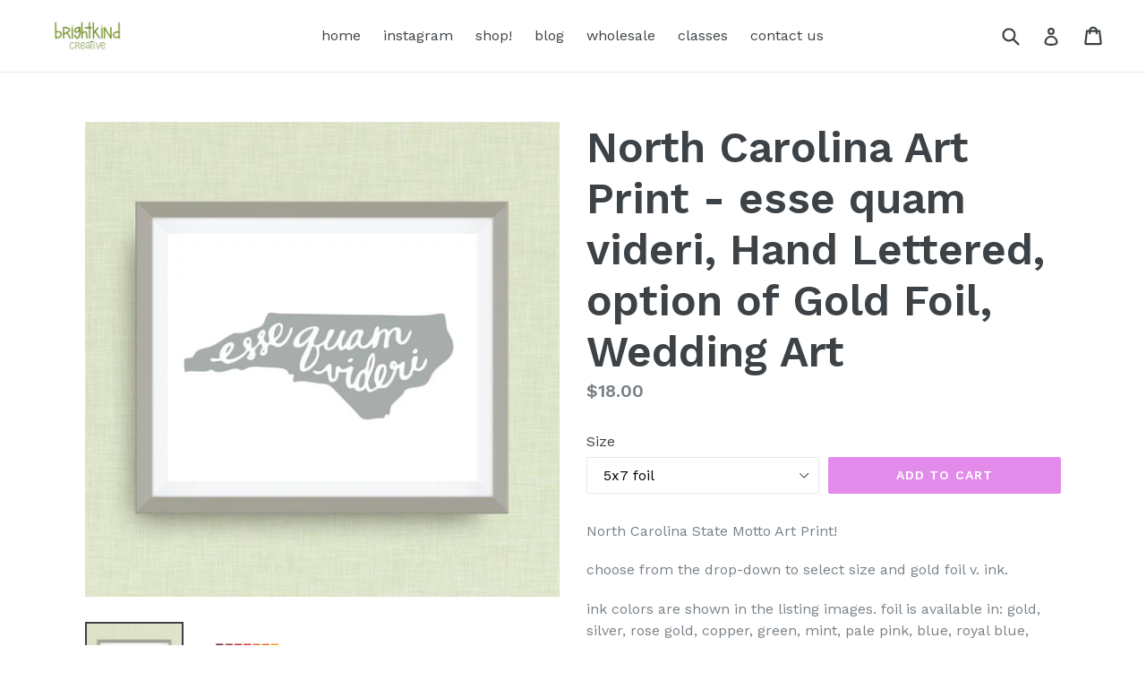

--- FILE ---
content_type: text/html; charset=utf-8
request_url: https://brightkindcreative.com/products/north-carolina-art-print-esse-quam-videri-hand-lettered-option-of-gold-foil-wedding-art
body_size: 18042
content:
<!doctype html>
<!--[if IE 9]> <html class="ie9 no-js" lang="en"> <![endif]-->
<!--[if (gt IE 9)|!(IE)]><!--> <html class="no-js" lang="en"> <!--<![endif]-->
<head>
  <meta charset="utf-8">
  <meta http-equiv="X-UA-Compatible" content="IE=edge,chrome=1">
  <meta name="viewport" content="width=device-width,initial-scale=1">
  <meta name="theme-color" content="#e28beb">
  <link rel="canonical" href="https://brightkindcreative.com/products/north-carolina-art-print-esse-quam-videri-hand-lettered-option-of-gold-foil-wedding-art">

  
    <link rel="shortcut icon" href="//brightkindcreative.com/cdn/shop/files/brightkind_square_32x32.jpg?v=1654870480" type="image/png">
  

  
  <title>
    North Carolina Art Print - esse quam videri, Hand Lettered, option of 
    
    
    
      &ndash; BrightKind Creative
    
  </title>

  
    <meta name="description" content="North Carolina State Motto Art Print! choose from the drop-down to select size and gold foil v. ink. ink colors are shown in the listing images. foil is available in: gold, silver, rose gold, copper, green, mint, pale pink, blue, royal blue, teal, purple, magenta, and red. please specify foil color in the notes section">
  

  <!-- /snippets/social-meta-tags.liquid -->




<meta property="og:site_name" content="BrightKind Creative">
<meta property="og:url" content="https://brightkindcreative.com/products/north-carolina-art-print-esse-quam-videri-hand-lettered-option-of-gold-foil-wedding-art">
<meta property="og:title" content="North Carolina Art Print - esse quam videri, Hand Lettered, option of Gold Foil, Wedding Art">
<meta property="og:type" content="product">
<meta property="og:description" content="North Carolina State Motto Art Print! choose from the drop-down to select size and gold foil v. ink. ink colors are shown in the listing images. foil is available in: gold, silver, rose gold, copper, green, mint, pale pink, blue, royal blue, teal, purple, magenta, and red. please specify foil color in the notes section">

  <meta property="og:price:amount" content="15.00">
  <meta property="og:price:currency" content="USD">

<meta property="og:image" content="http://brightkindcreative.com/cdn/shop/products/il_fullxfull.1186662795_o0o7_1200x1200.jpg?v=1511967959"><meta property="og:image" content="http://brightkindcreative.com/cdn/shop/products/il_fullxfull.877818055_2848_e01bc920-3cff-4a2f-8244-6233c6016c6e_1200x1200.jpg?v=1511967959">
<meta property="og:image:secure_url" content="https://brightkindcreative.com/cdn/shop/products/il_fullxfull.1186662795_o0o7_1200x1200.jpg?v=1511967959"><meta property="og:image:secure_url" content="https://brightkindcreative.com/cdn/shop/products/il_fullxfull.877818055_2848_e01bc920-3cff-4a2f-8244-6233c6016c6e_1200x1200.jpg?v=1511967959">


<meta name="twitter:card" content="summary_large_image">
<meta name="twitter:title" content="North Carolina Art Print - esse quam videri, Hand Lettered, option of Gold Foil, Wedding Art">
<meta name="twitter:description" content="North Carolina State Motto Art Print! choose from the drop-down to select size and gold foil v. ink. ink colors are shown in the listing images. foil is available in: gold, silver, rose gold, copper, green, mint, pale pink, blue, royal blue, teal, purple, magenta, and red. please specify foil color in the notes section">


  <link href="//brightkindcreative.com/cdn/shop/t/1/assets/theme.scss.css?v=32948370758936949551716333209" rel="stylesheet" type="text/css" media="all" />
  
  <link href="//fonts.googleapis.com/css?family=Work+Sans:400,700" rel="stylesheet" type="text/css" media="all" />


  
    <link href="//fonts.googleapis.com/css?family=Work+Sans:600" rel="stylesheet" type="text/css" media="all" />
  



  <script>
    var theme = {
      strings: {
        addToCart: "Add to cart",
        soldOut: "Sold out",
        unavailable: "Unavailable",
        showMore: "Show More",
        showLess: "Show Less",
        addressError: "Error looking up that address",
        addressNoResults: "No results for that address",
        addressQueryLimit: "You have exceeded the Google API usage limit. Consider upgrading to a \u003ca href=\"https:\/\/developers.google.com\/maps\/premium\/usage-limits\"\u003ePremium Plan\u003c\/a\u003e.",
        authError: "There was a problem authenticating your Google Maps account."
      },
      moneyFormat: "${{amount}}"
    }

    document.documentElement.className = document.documentElement.className.replace('no-js', 'js');
  </script>

  <!--[if (lte IE 9) ]><script src="//brightkindcreative.com/cdn/shop/t/1/assets/match-media.min.js?v=83548857171295169521515627985" type="text/javascript"></script><![endif]-->

  

  <!--[if (gt IE 9)|!(IE)]><!--><script src="//brightkindcreative.com/cdn/shop/t/1/assets/lazysizes.js?v=113002500607259132011515627985" async="async"></script><!--<![endif]-->
  <!--[if lte IE 9]><script src="//brightkindcreative.com/cdn/shop/t/1/assets/lazysizes.min.js?v=98"></script><![endif]-->

  <!--[if (gt IE 9)|!(IE)]><!--><script src="//brightkindcreative.com/cdn/shop/t/1/assets/vendor.js?v=136118274122071307521510334667" defer="defer"></script><!--<![endif]-->
  <!--[if lte IE 9]><script src="//brightkindcreative.com/cdn/shop/t/1/assets/vendor.js?v=136118274122071307521510334667"></script><![endif]-->

  <!--[if (gt IE 9)|!(IE)]><!--><script src="//brightkindcreative.com/cdn/shop/t/1/assets/theme.js?v=168334550900084901211515627985" defer="defer"></script><!--<![endif]-->
  <!--[if lte IE 9]><script src="//brightkindcreative.com/cdn/shop/t/1/assets/theme.js?v=168334550900084901211515627985"></script><![endif]-->

  <script>window.performance && window.performance.mark && window.performance.mark('shopify.content_for_header.start');</script><meta id="shopify-digital-wallet" name="shopify-digital-wallet" content="/25378450/digital_wallets/dialog">
<meta name="shopify-checkout-api-token" content="4c44e5a2b7edd64253d8cf53056860bb">
<meta id="in-context-paypal-metadata" data-shop-id="25378450" data-venmo-supported="false" data-environment="production" data-locale="en_US" data-paypal-v4="true" data-currency="USD">
<link rel="alternate" type="application/json+oembed" href="https://brightkindcreative.com/products/north-carolina-art-print-esse-quam-videri-hand-lettered-option-of-gold-foil-wedding-art.oembed">
<script async="async" src="/checkouts/internal/preloads.js?locale=en-US"></script>
<link rel="preconnect" href="https://shop.app" crossorigin="anonymous">
<script async="async" src="https://shop.app/checkouts/internal/preloads.js?locale=en-US&shop_id=25378450" crossorigin="anonymous"></script>
<script id="apple-pay-shop-capabilities" type="application/json">{"shopId":25378450,"countryCode":"US","currencyCode":"USD","merchantCapabilities":["supports3DS"],"merchantId":"gid:\/\/shopify\/Shop\/25378450","merchantName":"BrightKind Creative","requiredBillingContactFields":["postalAddress","email"],"requiredShippingContactFields":["postalAddress","email"],"shippingType":"shipping","supportedNetworks":["visa","masterCard","amex","discover","elo","jcb"],"total":{"type":"pending","label":"BrightKind Creative","amount":"1.00"},"shopifyPaymentsEnabled":true,"supportsSubscriptions":true}</script>
<script id="shopify-features" type="application/json">{"accessToken":"4c44e5a2b7edd64253d8cf53056860bb","betas":["rich-media-storefront-analytics"],"domain":"brightkindcreative.com","predictiveSearch":true,"shopId":25378450,"locale":"en"}</script>
<script>var Shopify = Shopify || {};
Shopify.shop = "cr2f.myshopify.com";
Shopify.locale = "en";
Shopify.currency = {"active":"USD","rate":"1.0"};
Shopify.country = "US";
Shopify.theme = {"name":"Debut","id":7574847519,"schema_name":"Debut","schema_version":"1.10.0","theme_store_id":796,"role":"main"};
Shopify.theme.handle = "null";
Shopify.theme.style = {"id":null,"handle":null};
Shopify.cdnHost = "brightkindcreative.com/cdn";
Shopify.routes = Shopify.routes || {};
Shopify.routes.root = "/";</script>
<script type="module">!function(o){(o.Shopify=o.Shopify||{}).modules=!0}(window);</script>
<script>!function(o){function n(){var o=[];function n(){o.push(Array.prototype.slice.apply(arguments))}return n.q=o,n}var t=o.Shopify=o.Shopify||{};t.loadFeatures=n(),t.autoloadFeatures=n()}(window);</script>
<script>
  window.ShopifyPay = window.ShopifyPay || {};
  window.ShopifyPay.apiHost = "shop.app\/pay";
  window.ShopifyPay.redirectState = null;
</script>
<script id="shop-js-analytics" type="application/json">{"pageType":"product"}</script>
<script defer="defer" async type="module" src="//brightkindcreative.com/cdn/shopifycloud/shop-js/modules/v2/client.init-shop-cart-sync_BT-GjEfc.en.esm.js"></script>
<script defer="defer" async type="module" src="//brightkindcreative.com/cdn/shopifycloud/shop-js/modules/v2/chunk.common_D58fp_Oc.esm.js"></script>
<script defer="defer" async type="module" src="//brightkindcreative.com/cdn/shopifycloud/shop-js/modules/v2/chunk.modal_xMitdFEc.esm.js"></script>
<script type="module">
  await import("//brightkindcreative.com/cdn/shopifycloud/shop-js/modules/v2/client.init-shop-cart-sync_BT-GjEfc.en.esm.js");
await import("//brightkindcreative.com/cdn/shopifycloud/shop-js/modules/v2/chunk.common_D58fp_Oc.esm.js");
await import("//brightkindcreative.com/cdn/shopifycloud/shop-js/modules/v2/chunk.modal_xMitdFEc.esm.js");

  window.Shopify.SignInWithShop?.initShopCartSync?.({"fedCMEnabled":true,"windoidEnabled":true});

</script>
<script>
  window.Shopify = window.Shopify || {};
  if (!window.Shopify.featureAssets) window.Shopify.featureAssets = {};
  window.Shopify.featureAssets['shop-js'] = {"shop-cart-sync":["modules/v2/client.shop-cart-sync_DZOKe7Ll.en.esm.js","modules/v2/chunk.common_D58fp_Oc.esm.js","modules/v2/chunk.modal_xMitdFEc.esm.js"],"init-fed-cm":["modules/v2/client.init-fed-cm_B6oLuCjv.en.esm.js","modules/v2/chunk.common_D58fp_Oc.esm.js","modules/v2/chunk.modal_xMitdFEc.esm.js"],"shop-cash-offers":["modules/v2/client.shop-cash-offers_D2sdYoxE.en.esm.js","modules/v2/chunk.common_D58fp_Oc.esm.js","modules/v2/chunk.modal_xMitdFEc.esm.js"],"shop-login-button":["modules/v2/client.shop-login-button_QeVjl5Y3.en.esm.js","modules/v2/chunk.common_D58fp_Oc.esm.js","modules/v2/chunk.modal_xMitdFEc.esm.js"],"pay-button":["modules/v2/client.pay-button_DXTOsIq6.en.esm.js","modules/v2/chunk.common_D58fp_Oc.esm.js","modules/v2/chunk.modal_xMitdFEc.esm.js"],"shop-button":["modules/v2/client.shop-button_DQZHx9pm.en.esm.js","modules/v2/chunk.common_D58fp_Oc.esm.js","modules/v2/chunk.modal_xMitdFEc.esm.js"],"avatar":["modules/v2/client.avatar_BTnouDA3.en.esm.js"],"init-windoid":["modules/v2/client.init-windoid_CR1B-cfM.en.esm.js","modules/v2/chunk.common_D58fp_Oc.esm.js","modules/v2/chunk.modal_xMitdFEc.esm.js"],"init-shop-for-new-customer-accounts":["modules/v2/client.init-shop-for-new-customer-accounts_C_vY_xzh.en.esm.js","modules/v2/client.shop-login-button_QeVjl5Y3.en.esm.js","modules/v2/chunk.common_D58fp_Oc.esm.js","modules/v2/chunk.modal_xMitdFEc.esm.js"],"init-shop-email-lookup-coordinator":["modules/v2/client.init-shop-email-lookup-coordinator_BI7n9ZSv.en.esm.js","modules/v2/chunk.common_D58fp_Oc.esm.js","modules/v2/chunk.modal_xMitdFEc.esm.js"],"init-shop-cart-sync":["modules/v2/client.init-shop-cart-sync_BT-GjEfc.en.esm.js","modules/v2/chunk.common_D58fp_Oc.esm.js","modules/v2/chunk.modal_xMitdFEc.esm.js"],"shop-toast-manager":["modules/v2/client.shop-toast-manager_DiYdP3xc.en.esm.js","modules/v2/chunk.common_D58fp_Oc.esm.js","modules/v2/chunk.modal_xMitdFEc.esm.js"],"init-customer-accounts":["modules/v2/client.init-customer-accounts_D9ZNqS-Q.en.esm.js","modules/v2/client.shop-login-button_QeVjl5Y3.en.esm.js","modules/v2/chunk.common_D58fp_Oc.esm.js","modules/v2/chunk.modal_xMitdFEc.esm.js"],"init-customer-accounts-sign-up":["modules/v2/client.init-customer-accounts-sign-up_iGw4briv.en.esm.js","modules/v2/client.shop-login-button_QeVjl5Y3.en.esm.js","modules/v2/chunk.common_D58fp_Oc.esm.js","modules/v2/chunk.modal_xMitdFEc.esm.js"],"shop-follow-button":["modules/v2/client.shop-follow-button_CqMgW2wH.en.esm.js","modules/v2/chunk.common_D58fp_Oc.esm.js","modules/v2/chunk.modal_xMitdFEc.esm.js"],"checkout-modal":["modules/v2/client.checkout-modal_xHeaAweL.en.esm.js","modules/v2/chunk.common_D58fp_Oc.esm.js","modules/v2/chunk.modal_xMitdFEc.esm.js"],"shop-login":["modules/v2/client.shop-login_D91U-Q7h.en.esm.js","modules/v2/chunk.common_D58fp_Oc.esm.js","modules/v2/chunk.modal_xMitdFEc.esm.js"],"lead-capture":["modules/v2/client.lead-capture_BJmE1dJe.en.esm.js","modules/v2/chunk.common_D58fp_Oc.esm.js","modules/v2/chunk.modal_xMitdFEc.esm.js"],"payment-terms":["modules/v2/client.payment-terms_Ci9AEqFq.en.esm.js","modules/v2/chunk.common_D58fp_Oc.esm.js","modules/v2/chunk.modal_xMitdFEc.esm.js"]};
</script>
<script id="__st">var __st={"a":25378450,"offset":-18000,"reqid":"77a0de9b-d4c9-4de4-9340-8b1e082e33a5-1769433950","pageurl":"brightkindcreative.com\/products\/north-carolina-art-print-esse-quam-videri-hand-lettered-option-of-gold-foil-wedding-art","u":"e79022f82533","p":"product","rtyp":"product","rid":354239873055};</script>
<script>window.ShopifyPaypalV4VisibilityTracking = true;</script>
<script id="captcha-bootstrap">!function(){'use strict';const t='contact',e='account',n='new_comment',o=[[t,t],['blogs',n],['comments',n],[t,'customer']],c=[[e,'customer_login'],[e,'guest_login'],[e,'recover_customer_password'],[e,'create_customer']],r=t=>t.map((([t,e])=>`form[action*='/${t}']:not([data-nocaptcha='true']) input[name='form_type'][value='${e}']`)).join(','),a=t=>()=>t?[...document.querySelectorAll(t)].map((t=>t.form)):[];function s(){const t=[...o],e=r(t);return a(e)}const i='password',u='form_key',d=['recaptcha-v3-token','g-recaptcha-response','h-captcha-response',i],f=()=>{try{return window.sessionStorage}catch{return}},m='__shopify_v',_=t=>t.elements[u];function p(t,e,n=!1){try{const o=window.sessionStorage,c=JSON.parse(o.getItem(e)),{data:r}=function(t){const{data:e,action:n}=t;return t[m]||n?{data:e,action:n}:{data:t,action:n}}(c);for(const[e,n]of Object.entries(r))t.elements[e]&&(t.elements[e].value=n);n&&o.removeItem(e)}catch(o){console.error('form repopulation failed',{error:o})}}const l='form_type',E='cptcha';function T(t){t.dataset[E]=!0}const w=window,h=w.document,L='Shopify',v='ce_forms',y='captcha';let A=!1;((t,e)=>{const n=(g='f06e6c50-85a8-45c8-87d0-21a2b65856fe',I='https://cdn.shopify.com/shopifycloud/storefront-forms-hcaptcha/ce_storefront_forms_captcha_hcaptcha.v1.5.2.iife.js',D={infoText:'Protected by hCaptcha',privacyText:'Privacy',termsText:'Terms'},(t,e,n)=>{const o=w[L][v],c=o.bindForm;if(c)return c(t,g,e,D).then(n);var r;o.q.push([[t,g,e,D],n]),r=I,A||(h.body.append(Object.assign(h.createElement('script'),{id:'captcha-provider',async:!0,src:r})),A=!0)});var g,I,D;w[L]=w[L]||{},w[L][v]=w[L][v]||{},w[L][v].q=[],w[L][y]=w[L][y]||{},w[L][y].protect=function(t,e){n(t,void 0,e),T(t)},Object.freeze(w[L][y]),function(t,e,n,w,h,L){const[v,y,A,g]=function(t,e,n){const i=e?o:[],u=t?c:[],d=[...i,...u],f=r(d),m=r(i),_=r(d.filter((([t,e])=>n.includes(e))));return[a(f),a(m),a(_),s()]}(w,h,L),I=t=>{const e=t.target;return e instanceof HTMLFormElement?e:e&&e.form},D=t=>v().includes(t);t.addEventListener('submit',(t=>{const e=I(t);if(!e)return;const n=D(e)&&!e.dataset.hcaptchaBound&&!e.dataset.recaptchaBound,o=_(e),c=g().includes(e)&&(!o||!o.value);(n||c)&&t.preventDefault(),c&&!n&&(function(t){try{if(!f())return;!function(t){const e=f();if(!e)return;const n=_(t);if(!n)return;const o=n.value;o&&e.removeItem(o)}(t);const e=Array.from(Array(32),(()=>Math.random().toString(36)[2])).join('');!function(t,e){_(t)||t.append(Object.assign(document.createElement('input'),{type:'hidden',name:u})),t.elements[u].value=e}(t,e),function(t,e){const n=f();if(!n)return;const o=[...t.querySelectorAll(`input[type='${i}']`)].map((({name:t})=>t)),c=[...d,...o],r={};for(const[a,s]of new FormData(t).entries())c.includes(a)||(r[a]=s);n.setItem(e,JSON.stringify({[m]:1,action:t.action,data:r}))}(t,e)}catch(e){console.error('failed to persist form',e)}}(e),e.submit())}));const S=(t,e)=>{t&&!t.dataset[E]&&(n(t,e.some((e=>e===t))),T(t))};for(const o of['focusin','change'])t.addEventListener(o,(t=>{const e=I(t);D(e)&&S(e,y())}));const B=e.get('form_key'),M=e.get(l),P=B&&M;t.addEventListener('DOMContentLoaded',(()=>{const t=y();if(P)for(const e of t)e.elements[l].value===M&&p(e,B);[...new Set([...A(),...v().filter((t=>'true'===t.dataset.shopifyCaptcha))])].forEach((e=>S(e,t)))}))}(h,new URLSearchParams(w.location.search),n,t,e,['guest_login'])})(!0,!0)}();</script>
<script integrity="sha256-4kQ18oKyAcykRKYeNunJcIwy7WH5gtpwJnB7kiuLZ1E=" data-source-attribution="shopify.loadfeatures" defer="defer" src="//brightkindcreative.com/cdn/shopifycloud/storefront/assets/storefront/load_feature-a0a9edcb.js" crossorigin="anonymous"></script>
<script crossorigin="anonymous" defer="defer" src="//brightkindcreative.com/cdn/shopifycloud/storefront/assets/shopify_pay/storefront-65b4c6d7.js?v=20250812"></script>
<script data-source-attribution="shopify.dynamic_checkout.dynamic.init">var Shopify=Shopify||{};Shopify.PaymentButton=Shopify.PaymentButton||{isStorefrontPortableWallets:!0,init:function(){window.Shopify.PaymentButton.init=function(){};var t=document.createElement("script");t.src="https://brightkindcreative.com/cdn/shopifycloud/portable-wallets/latest/portable-wallets.en.js",t.type="module",document.head.appendChild(t)}};
</script>
<script data-source-attribution="shopify.dynamic_checkout.buyer_consent">
  function portableWalletsHideBuyerConsent(e){var t=document.getElementById("shopify-buyer-consent"),n=document.getElementById("shopify-subscription-policy-button");t&&n&&(t.classList.add("hidden"),t.setAttribute("aria-hidden","true"),n.removeEventListener("click",e))}function portableWalletsShowBuyerConsent(e){var t=document.getElementById("shopify-buyer-consent"),n=document.getElementById("shopify-subscription-policy-button");t&&n&&(t.classList.remove("hidden"),t.removeAttribute("aria-hidden"),n.addEventListener("click",e))}window.Shopify?.PaymentButton&&(window.Shopify.PaymentButton.hideBuyerConsent=portableWalletsHideBuyerConsent,window.Shopify.PaymentButton.showBuyerConsent=portableWalletsShowBuyerConsent);
</script>
<script data-source-attribution="shopify.dynamic_checkout.cart.bootstrap">document.addEventListener("DOMContentLoaded",(function(){function t(){return document.querySelector("shopify-accelerated-checkout-cart, shopify-accelerated-checkout")}if(t())Shopify.PaymentButton.init();else{new MutationObserver((function(e,n){t()&&(Shopify.PaymentButton.init(),n.disconnect())})).observe(document.body,{childList:!0,subtree:!0})}}));
</script>
<link id="shopify-accelerated-checkout-styles" rel="stylesheet" media="screen" href="https://brightkindcreative.com/cdn/shopifycloud/portable-wallets/latest/accelerated-checkout-backwards-compat.css" crossorigin="anonymous">
<style id="shopify-accelerated-checkout-cart">
        #shopify-buyer-consent {
  margin-top: 1em;
  display: inline-block;
  width: 100%;
}

#shopify-buyer-consent.hidden {
  display: none;
}

#shopify-subscription-policy-button {
  background: none;
  border: none;
  padding: 0;
  text-decoration: underline;
  font-size: inherit;
  cursor: pointer;
}

#shopify-subscription-policy-button::before {
  box-shadow: none;
}

      </style>

<script>window.performance && window.performance.mark && window.performance.mark('shopify.content_for_header.end');</script>
<link href="https://monorail-edge.shopifysvc.com" rel="dns-prefetch">
<script>(function(){if ("sendBeacon" in navigator && "performance" in window) {try {var session_token_from_headers = performance.getEntriesByType('navigation')[0].serverTiming.find(x => x.name == '_s').description;} catch {var session_token_from_headers = undefined;}var session_cookie_matches = document.cookie.match(/_shopify_s=([^;]*)/);var session_token_from_cookie = session_cookie_matches && session_cookie_matches.length === 2 ? session_cookie_matches[1] : "";var session_token = session_token_from_headers || session_token_from_cookie || "";function handle_abandonment_event(e) {var entries = performance.getEntries().filter(function(entry) {return /monorail-edge.shopifysvc.com/.test(entry.name);});if (!window.abandonment_tracked && entries.length === 0) {window.abandonment_tracked = true;var currentMs = Date.now();var navigation_start = performance.timing.navigationStart;var payload = {shop_id: 25378450,url: window.location.href,navigation_start,duration: currentMs - navigation_start,session_token,page_type: "product"};window.navigator.sendBeacon("https://monorail-edge.shopifysvc.com/v1/produce", JSON.stringify({schema_id: "online_store_buyer_site_abandonment/1.1",payload: payload,metadata: {event_created_at_ms: currentMs,event_sent_at_ms: currentMs}}));}}window.addEventListener('pagehide', handle_abandonment_event);}}());</script>
<script id="web-pixels-manager-setup">(function e(e,d,r,n,o){if(void 0===o&&(o={}),!Boolean(null===(a=null===(i=window.Shopify)||void 0===i?void 0:i.analytics)||void 0===a?void 0:a.replayQueue)){var i,a;window.Shopify=window.Shopify||{};var t=window.Shopify;t.analytics=t.analytics||{};var s=t.analytics;s.replayQueue=[],s.publish=function(e,d,r){return s.replayQueue.push([e,d,r]),!0};try{self.performance.mark("wpm:start")}catch(e){}var l=function(){var e={modern:/Edge?\/(1{2}[4-9]|1[2-9]\d|[2-9]\d{2}|\d{4,})\.\d+(\.\d+|)|Firefox\/(1{2}[4-9]|1[2-9]\d|[2-9]\d{2}|\d{4,})\.\d+(\.\d+|)|Chrom(ium|e)\/(9{2}|\d{3,})\.\d+(\.\d+|)|(Maci|X1{2}).+ Version\/(15\.\d+|(1[6-9]|[2-9]\d|\d{3,})\.\d+)([,.]\d+|)( \(\w+\)|)( Mobile\/\w+|) Safari\/|Chrome.+OPR\/(9{2}|\d{3,})\.\d+\.\d+|(CPU[ +]OS|iPhone[ +]OS|CPU[ +]iPhone|CPU IPhone OS|CPU iPad OS)[ +]+(15[._]\d+|(1[6-9]|[2-9]\d|\d{3,})[._]\d+)([._]\d+|)|Android:?[ /-](13[3-9]|1[4-9]\d|[2-9]\d{2}|\d{4,})(\.\d+|)(\.\d+|)|Android.+Firefox\/(13[5-9]|1[4-9]\d|[2-9]\d{2}|\d{4,})\.\d+(\.\d+|)|Android.+Chrom(ium|e)\/(13[3-9]|1[4-9]\d|[2-9]\d{2}|\d{4,})\.\d+(\.\d+|)|SamsungBrowser\/([2-9]\d|\d{3,})\.\d+/,legacy:/Edge?\/(1[6-9]|[2-9]\d|\d{3,})\.\d+(\.\d+|)|Firefox\/(5[4-9]|[6-9]\d|\d{3,})\.\d+(\.\d+|)|Chrom(ium|e)\/(5[1-9]|[6-9]\d|\d{3,})\.\d+(\.\d+|)([\d.]+$|.*Safari\/(?![\d.]+ Edge\/[\d.]+$))|(Maci|X1{2}).+ Version\/(10\.\d+|(1[1-9]|[2-9]\d|\d{3,})\.\d+)([,.]\d+|)( \(\w+\)|)( Mobile\/\w+|) Safari\/|Chrome.+OPR\/(3[89]|[4-9]\d|\d{3,})\.\d+\.\d+|(CPU[ +]OS|iPhone[ +]OS|CPU[ +]iPhone|CPU IPhone OS|CPU iPad OS)[ +]+(10[._]\d+|(1[1-9]|[2-9]\d|\d{3,})[._]\d+)([._]\d+|)|Android:?[ /-](13[3-9]|1[4-9]\d|[2-9]\d{2}|\d{4,})(\.\d+|)(\.\d+|)|Mobile Safari.+OPR\/([89]\d|\d{3,})\.\d+\.\d+|Android.+Firefox\/(13[5-9]|1[4-9]\d|[2-9]\d{2}|\d{4,})\.\d+(\.\d+|)|Android.+Chrom(ium|e)\/(13[3-9]|1[4-9]\d|[2-9]\d{2}|\d{4,})\.\d+(\.\d+|)|Android.+(UC? ?Browser|UCWEB|U3)[ /]?(15\.([5-9]|\d{2,})|(1[6-9]|[2-9]\d|\d{3,})\.\d+)\.\d+|SamsungBrowser\/(5\.\d+|([6-9]|\d{2,})\.\d+)|Android.+MQ{2}Browser\/(14(\.(9|\d{2,})|)|(1[5-9]|[2-9]\d|\d{3,})(\.\d+|))(\.\d+|)|K[Aa][Ii]OS\/(3\.\d+|([4-9]|\d{2,})\.\d+)(\.\d+|)/},d=e.modern,r=e.legacy,n=navigator.userAgent;return n.match(d)?"modern":n.match(r)?"legacy":"unknown"}(),u="modern"===l?"modern":"legacy",c=(null!=n?n:{modern:"",legacy:""})[u],f=function(e){return[e.baseUrl,"/wpm","/b",e.hashVersion,"modern"===e.buildTarget?"m":"l",".js"].join("")}({baseUrl:d,hashVersion:r,buildTarget:u}),m=function(e){var d=e.version,r=e.bundleTarget,n=e.surface,o=e.pageUrl,i=e.monorailEndpoint;return{emit:function(e){var a=e.status,t=e.errorMsg,s=(new Date).getTime(),l=JSON.stringify({metadata:{event_sent_at_ms:s},events:[{schema_id:"web_pixels_manager_load/3.1",payload:{version:d,bundle_target:r,page_url:o,status:a,surface:n,error_msg:t},metadata:{event_created_at_ms:s}}]});if(!i)return console&&console.warn&&console.warn("[Web Pixels Manager] No Monorail endpoint provided, skipping logging."),!1;try{return self.navigator.sendBeacon.bind(self.navigator)(i,l)}catch(e){}var u=new XMLHttpRequest;try{return u.open("POST",i,!0),u.setRequestHeader("Content-Type","text/plain"),u.send(l),!0}catch(e){return console&&console.warn&&console.warn("[Web Pixels Manager] Got an unhandled error while logging to Monorail."),!1}}}}({version:r,bundleTarget:l,surface:e.surface,pageUrl:self.location.href,monorailEndpoint:e.monorailEndpoint});try{o.browserTarget=l,function(e){var d=e.src,r=e.async,n=void 0===r||r,o=e.onload,i=e.onerror,a=e.sri,t=e.scriptDataAttributes,s=void 0===t?{}:t,l=document.createElement("script"),u=document.querySelector("head"),c=document.querySelector("body");if(l.async=n,l.src=d,a&&(l.integrity=a,l.crossOrigin="anonymous"),s)for(var f in s)if(Object.prototype.hasOwnProperty.call(s,f))try{l.dataset[f]=s[f]}catch(e){}if(o&&l.addEventListener("load",o),i&&l.addEventListener("error",i),u)u.appendChild(l);else{if(!c)throw new Error("Did not find a head or body element to append the script");c.appendChild(l)}}({src:f,async:!0,onload:function(){if(!function(){var e,d;return Boolean(null===(d=null===(e=window.Shopify)||void 0===e?void 0:e.analytics)||void 0===d?void 0:d.initialized)}()){var d=window.webPixelsManager.init(e)||void 0;if(d){var r=window.Shopify.analytics;r.replayQueue.forEach((function(e){var r=e[0],n=e[1],o=e[2];d.publishCustomEvent(r,n,o)})),r.replayQueue=[],r.publish=d.publishCustomEvent,r.visitor=d.visitor,r.initialized=!0}}},onerror:function(){return m.emit({status:"failed",errorMsg:"".concat(f," has failed to load")})},sri:function(e){var d=/^sha384-[A-Za-z0-9+/=]+$/;return"string"==typeof e&&d.test(e)}(c)?c:"",scriptDataAttributes:o}),m.emit({status:"loading"})}catch(e){m.emit({status:"failed",errorMsg:(null==e?void 0:e.message)||"Unknown error"})}}})({shopId: 25378450,storefrontBaseUrl: "https://brightkindcreative.com",extensionsBaseUrl: "https://extensions.shopifycdn.com/cdn/shopifycloud/web-pixels-manager",monorailEndpoint: "https://monorail-edge.shopifysvc.com/unstable/produce_batch",surface: "storefront-renderer",enabledBetaFlags: ["2dca8a86"],webPixelsConfigList: [{"id":"227442852","configuration":"{\"pixel_id\":\"131156204233338\",\"pixel_type\":\"facebook_pixel\",\"metaapp_system_user_token\":\"-\"}","eventPayloadVersion":"v1","runtimeContext":"OPEN","scriptVersion":"ca16bc87fe92b6042fbaa3acc2fbdaa6","type":"APP","apiClientId":2329312,"privacyPurposes":["ANALYTICS","MARKETING","SALE_OF_DATA"],"dataSharingAdjustments":{"protectedCustomerApprovalScopes":["read_customer_address","read_customer_email","read_customer_name","read_customer_personal_data","read_customer_phone"]}},{"id":"171147428","eventPayloadVersion":"v1","runtimeContext":"LAX","scriptVersion":"1","type":"CUSTOM","privacyPurposes":["ANALYTICS"],"name":"Google Analytics tag (migrated)"},{"id":"shopify-app-pixel","configuration":"{}","eventPayloadVersion":"v1","runtimeContext":"STRICT","scriptVersion":"0450","apiClientId":"shopify-pixel","type":"APP","privacyPurposes":["ANALYTICS","MARKETING"]},{"id":"shopify-custom-pixel","eventPayloadVersion":"v1","runtimeContext":"LAX","scriptVersion":"0450","apiClientId":"shopify-pixel","type":"CUSTOM","privacyPurposes":["ANALYTICS","MARKETING"]}],isMerchantRequest: false,initData: {"shop":{"name":"BrightKind Creative","paymentSettings":{"currencyCode":"USD"},"myshopifyDomain":"cr2f.myshopify.com","countryCode":"US","storefrontUrl":"https:\/\/brightkindcreative.com"},"customer":null,"cart":null,"checkout":null,"productVariants":[{"price":{"amount":18.0,"currencyCode":"USD"},"product":{"title":"North Carolina Art Print - esse quam videri, Hand Lettered, option of Gold Foil, Wedding Art","vendor":"cr2f","id":"354239873055","untranslatedTitle":"North Carolina Art Print - esse quam videri, Hand Lettered, option of Gold Foil, Wedding Art","url":"\/products\/north-carolina-art-print-esse-quam-videri-hand-lettered-option-of-gold-foil-wedding-art","type":""},"id":"4850083921951","image":{"src":"\/\/brightkindcreative.com\/cdn\/shop\/products\/il_fullxfull.1186662795_o0o7.jpg?v=1511967959"},"sku":"","title":"5x7 foil","untranslatedTitle":"5x7 foil"},{"price":{"amount":15.0,"currencyCode":"USD"},"product":{"title":"North Carolina Art Print - esse quam videri, Hand Lettered, option of Gold Foil, Wedding Art","vendor":"cr2f","id":"354239873055","untranslatedTitle":"North Carolina Art Print - esse quam videri, Hand Lettered, option of Gold Foil, Wedding Art","url":"\/products\/north-carolina-art-print-esse-quam-videri-hand-lettered-option-of-gold-foil-wedding-art","type":""},"id":"4850083954719","image":{"src":"\/\/brightkindcreative.com\/cdn\/shop\/products\/il_fullxfull.1186662795_o0o7.jpg?v=1511967959"},"sku":"","title":"5x7 ink","untranslatedTitle":"5x7 ink"},{"price":{"amount":25.0,"currencyCode":"USD"},"product":{"title":"North Carolina Art Print - esse quam videri, Hand Lettered, option of Gold Foil, Wedding Art","vendor":"cr2f","id":"354239873055","untranslatedTitle":"North Carolina Art Print - esse quam videri, Hand Lettered, option of Gold Foil, Wedding Art","url":"\/products\/north-carolina-art-print-esse-quam-videri-hand-lettered-option-of-gold-foil-wedding-art","type":""},"id":"4850083987487","image":{"src":"\/\/brightkindcreative.com\/cdn\/shop\/products\/il_fullxfull.1186662795_o0o7.jpg?v=1511967959"},"sku":"","title":"8x10 foil","untranslatedTitle":"8x10 foil"},{"price":{"amount":22.0,"currencyCode":"USD"},"product":{"title":"North Carolina Art Print - esse quam videri, Hand Lettered, option of Gold Foil, Wedding Art","vendor":"cr2f","id":"354239873055","untranslatedTitle":"North Carolina Art Print - esse quam videri, Hand Lettered, option of Gold Foil, Wedding Art","url":"\/products\/north-carolina-art-print-esse-quam-videri-hand-lettered-option-of-gold-foil-wedding-art","type":""},"id":"4850084020255","image":{"src":"\/\/brightkindcreative.com\/cdn\/shop\/products\/il_fullxfull.1186662795_o0o7.jpg?v=1511967959"},"sku":"","title":"8x10 ink","untranslatedTitle":"8x10 ink"},{"price":{"amount":34.0,"currencyCode":"USD"},"product":{"title":"North Carolina Art Print - esse quam videri, Hand Lettered, option of Gold Foil, Wedding Art","vendor":"cr2f","id":"354239873055","untranslatedTitle":"North Carolina Art Print - esse quam videri, Hand Lettered, option of Gold Foil, Wedding Art","url":"\/products\/north-carolina-art-print-esse-quam-videri-hand-lettered-option-of-gold-foil-wedding-art","type":""},"id":"4850084053023","image":{"src":"\/\/brightkindcreative.com\/cdn\/shop\/products\/il_fullxfull.1186662795_o0o7.jpg?v=1511967959"},"sku":"","title":"11x14 ink","untranslatedTitle":"11x14 ink"},{"price":{"amount":44.0,"currencyCode":"USD"},"product":{"title":"North Carolina Art Print - esse quam videri, Hand Lettered, option of Gold Foil, Wedding Art","vendor":"cr2f","id":"354239873055","untranslatedTitle":"North Carolina Art Print - esse quam videri, Hand Lettered, option of Gold Foil, Wedding Art","url":"\/products\/north-carolina-art-print-esse-quam-videri-hand-lettered-option-of-gold-foil-wedding-art","type":""},"id":"4850084085791","image":{"src":"\/\/brightkindcreative.com\/cdn\/shop\/products\/il_fullxfull.1186662795_o0o7.jpg?v=1511967959"},"sku":"","title":"12x18 ink","untranslatedTitle":"12x18 ink"},{"price":{"amount":48.0,"currencyCode":"USD"},"product":{"title":"North Carolina Art Print - esse quam videri, Hand Lettered, option of Gold Foil, Wedding Art","vendor":"cr2f","id":"354239873055","untranslatedTitle":"North Carolina Art Print - esse quam videri, Hand Lettered, option of Gold Foil, Wedding Art","url":"\/products\/north-carolina-art-print-esse-quam-videri-hand-lettered-option-of-gold-foil-wedding-art","type":""},"id":"4850084118559","image":{"src":"\/\/brightkindcreative.com\/cdn\/shop\/products\/il_fullxfull.1186662795_o0o7.jpg?v=1511967959"},"sku":"","title":"13x19 ink","untranslatedTitle":"13x19 ink"}],"purchasingCompany":null},},"https://brightkindcreative.com/cdn","fcfee988w5aeb613cpc8e4bc33m6693e112",{"modern":"","legacy":""},{"shopId":"25378450","storefrontBaseUrl":"https:\/\/brightkindcreative.com","extensionBaseUrl":"https:\/\/extensions.shopifycdn.com\/cdn\/shopifycloud\/web-pixels-manager","surface":"storefront-renderer","enabledBetaFlags":"[\"2dca8a86\"]","isMerchantRequest":"false","hashVersion":"fcfee988w5aeb613cpc8e4bc33m6693e112","publish":"custom","events":"[[\"page_viewed\",{}],[\"product_viewed\",{\"productVariant\":{\"price\":{\"amount\":18.0,\"currencyCode\":\"USD\"},\"product\":{\"title\":\"North Carolina Art Print - esse quam videri, Hand Lettered, option of Gold Foil, Wedding Art\",\"vendor\":\"cr2f\",\"id\":\"354239873055\",\"untranslatedTitle\":\"North Carolina Art Print - esse quam videri, Hand Lettered, option of Gold Foil, Wedding Art\",\"url\":\"\/products\/north-carolina-art-print-esse-quam-videri-hand-lettered-option-of-gold-foil-wedding-art\",\"type\":\"\"},\"id\":\"4850083921951\",\"image\":{\"src\":\"\/\/brightkindcreative.com\/cdn\/shop\/products\/il_fullxfull.1186662795_o0o7.jpg?v=1511967959\"},\"sku\":\"\",\"title\":\"5x7 foil\",\"untranslatedTitle\":\"5x7 foil\"}}]]"});</script><script>
  window.ShopifyAnalytics = window.ShopifyAnalytics || {};
  window.ShopifyAnalytics.meta = window.ShopifyAnalytics.meta || {};
  window.ShopifyAnalytics.meta.currency = 'USD';
  var meta = {"product":{"id":354239873055,"gid":"gid:\/\/shopify\/Product\/354239873055","vendor":"cr2f","type":"","handle":"north-carolina-art-print-esse-quam-videri-hand-lettered-option-of-gold-foil-wedding-art","variants":[{"id":4850083921951,"price":1800,"name":"North Carolina Art Print - esse quam videri, Hand Lettered, option of Gold Foil, Wedding Art - 5x7 foil","public_title":"5x7 foil","sku":""},{"id":4850083954719,"price":1500,"name":"North Carolina Art Print - esse quam videri, Hand Lettered, option of Gold Foil, Wedding Art - 5x7 ink","public_title":"5x7 ink","sku":""},{"id":4850083987487,"price":2500,"name":"North Carolina Art Print - esse quam videri, Hand Lettered, option of Gold Foil, Wedding Art - 8x10 foil","public_title":"8x10 foil","sku":""},{"id":4850084020255,"price":2200,"name":"North Carolina Art Print - esse quam videri, Hand Lettered, option of Gold Foil, Wedding Art - 8x10 ink","public_title":"8x10 ink","sku":""},{"id":4850084053023,"price":3400,"name":"North Carolina Art Print - esse quam videri, Hand Lettered, option of Gold Foil, Wedding Art - 11x14 ink","public_title":"11x14 ink","sku":""},{"id":4850084085791,"price":4400,"name":"North Carolina Art Print - esse quam videri, Hand Lettered, option of Gold Foil, Wedding Art - 12x18 ink","public_title":"12x18 ink","sku":""},{"id":4850084118559,"price":4800,"name":"North Carolina Art Print - esse quam videri, Hand Lettered, option of Gold Foil, Wedding Art - 13x19 ink","public_title":"13x19 ink","sku":""}],"remote":false},"page":{"pageType":"product","resourceType":"product","resourceId":354239873055,"requestId":"77a0de9b-d4c9-4de4-9340-8b1e082e33a5-1769433950"}};
  for (var attr in meta) {
    window.ShopifyAnalytics.meta[attr] = meta[attr];
  }
</script>
<script class="analytics">
  (function () {
    var customDocumentWrite = function(content) {
      var jquery = null;

      if (window.jQuery) {
        jquery = window.jQuery;
      } else if (window.Checkout && window.Checkout.$) {
        jquery = window.Checkout.$;
      }

      if (jquery) {
        jquery('body').append(content);
      }
    };

    var hasLoggedConversion = function(token) {
      if (token) {
        return document.cookie.indexOf('loggedConversion=' + token) !== -1;
      }
      return false;
    }

    var setCookieIfConversion = function(token) {
      if (token) {
        var twoMonthsFromNow = new Date(Date.now());
        twoMonthsFromNow.setMonth(twoMonthsFromNow.getMonth() + 2);

        document.cookie = 'loggedConversion=' + token + '; expires=' + twoMonthsFromNow;
      }
    }

    var trekkie = window.ShopifyAnalytics.lib = window.trekkie = window.trekkie || [];
    if (trekkie.integrations) {
      return;
    }
    trekkie.methods = [
      'identify',
      'page',
      'ready',
      'track',
      'trackForm',
      'trackLink'
    ];
    trekkie.factory = function(method) {
      return function() {
        var args = Array.prototype.slice.call(arguments);
        args.unshift(method);
        trekkie.push(args);
        return trekkie;
      };
    };
    for (var i = 0; i < trekkie.methods.length; i++) {
      var key = trekkie.methods[i];
      trekkie[key] = trekkie.factory(key);
    }
    trekkie.load = function(config) {
      trekkie.config = config || {};
      trekkie.config.initialDocumentCookie = document.cookie;
      var first = document.getElementsByTagName('script')[0];
      var script = document.createElement('script');
      script.type = 'text/javascript';
      script.onerror = function(e) {
        var scriptFallback = document.createElement('script');
        scriptFallback.type = 'text/javascript';
        scriptFallback.onerror = function(error) {
                var Monorail = {
      produce: function produce(monorailDomain, schemaId, payload) {
        var currentMs = new Date().getTime();
        var event = {
          schema_id: schemaId,
          payload: payload,
          metadata: {
            event_created_at_ms: currentMs,
            event_sent_at_ms: currentMs
          }
        };
        return Monorail.sendRequest("https://" + monorailDomain + "/v1/produce", JSON.stringify(event));
      },
      sendRequest: function sendRequest(endpointUrl, payload) {
        // Try the sendBeacon API
        if (window && window.navigator && typeof window.navigator.sendBeacon === 'function' && typeof window.Blob === 'function' && !Monorail.isIos12()) {
          var blobData = new window.Blob([payload], {
            type: 'text/plain'
          });

          if (window.navigator.sendBeacon(endpointUrl, blobData)) {
            return true;
          } // sendBeacon was not successful

        } // XHR beacon

        var xhr = new XMLHttpRequest();

        try {
          xhr.open('POST', endpointUrl);
          xhr.setRequestHeader('Content-Type', 'text/plain');
          xhr.send(payload);
        } catch (e) {
          console.log(e);
        }

        return false;
      },
      isIos12: function isIos12() {
        return window.navigator.userAgent.lastIndexOf('iPhone; CPU iPhone OS 12_') !== -1 || window.navigator.userAgent.lastIndexOf('iPad; CPU OS 12_') !== -1;
      }
    };
    Monorail.produce('monorail-edge.shopifysvc.com',
      'trekkie_storefront_load_errors/1.1',
      {shop_id: 25378450,
      theme_id: 7574847519,
      app_name: "storefront",
      context_url: window.location.href,
      source_url: "//brightkindcreative.com/cdn/s/trekkie.storefront.8d95595f799fbf7e1d32231b9a28fd43b70c67d3.min.js"});

        };
        scriptFallback.async = true;
        scriptFallback.src = '//brightkindcreative.com/cdn/s/trekkie.storefront.8d95595f799fbf7e1d32231b9a28fd43b70c67d3.min.js';
        first.parentNode.insertBefore(scriptFallback, first);
      };
      script.async = true;
      script.src = '//brightkindcreative.com/cdn/s/trekkie.storefront.8d95595f799fbf7e1d32231b9a28fd43b70c67d3.min.js';
      first.parentNode.insertBefore(script, first);
    };
    trekkie.load(
      {"Trekkie":{"appName":"storefront","development":false,"defaultAttributes":{"shopId":25378450,"isMerchantRequest":null,"themeId":7574847519,"themeCityHash":"5995564678112458762","contentLanguage":"en","currency":"USD","eventMetadataId":"9898a00b-f0f9-45bf-81a0-0977a5a6e024"},"isServerSideCookieWritingEnabled":true,"monorailRegion":"shop_domain","enabledBetaFlags":["65f19447"]},"Session Attribution":{},"S2S":{"facebookCapiEnabled":false,"source":"trekkie-storefront-renderer","apiClientId":580111}}
    );

    var loaded = false;
    trekkie.ready(function() {
      if (loaded) return;
      loaded = true;

      window.ShopifyAnalytics.lib = window.trekkie;

      var originalDocumentWrite = document.write;
      document.write = customDocumentWrite;
      try { window.ShopifyAnalytics.merchantGoogleAnalytics.call(this); } catch(error) {};
      document.write = originalDocumentWrite;

      window.ShopifyAnalytics.lib.page(null,{"pageType":"product","resourceType":"product","resourceId":354239873055,"requestId":"77a0de9b-d4c9-4de4-9340-8b1e082e33a5-1769433950","shopifyEmitted":true});

      var match = window.location.pathname.match(/checkouts\/(.+)\/(thank_you|post_purchase)/)
      var token = match? match[1]: undefined;
      if (!hasLoggedConversion(token)) {
        setCookieIfConversion(token);
        window.ShopifyAnalytics.lib.track("Viewed Product",{"currency":"USD","variantId":4850083921951,"productId":354239873055,"productGid":"gid:\/\/shopify\/Product\/354239873055","name":"North Carolina Art Print - esse quam videri, Hand Lettered, option of Gold Foil, Wedding Art - 5x7 foil","price":"18.00","sku":"","brand":"cr2f","variant":"5x7 foil","category":"","nonInteraction":true,"remote":false},undefined,undefined,{"shopifyEmitted":true});
      window.ShopifyAnalytics.lib.track("monorail:\/\/trekkie_storefront_viewed_product\/1.1",{"currency":"USD","variantId":4850083921951,"productId":354239873055,"productGid":"gid:\/\/shopify\/Product\/354239873055","name":"North Carolina Art Print - esse quam videri, Hand Lettered, option of Gold Foil, Wedding Art - 5x7 foil","price":"18.00","sku":"","brand":"cr2f","variant":"5x7 foil","category":"","nonInteraction":true,"remote":false,"referer":"https:\/\/brightkindcreative.com\/products\/north-carolina-art-print-esse-quam-videri-hand-lettered-option-of-gold-foil-wedding-art"});
      }
    });


        var eventsListenerScript = document.createElement('script');
        eventsListenerScript.async = true;
        eventsListenerScript.src = "//brightkindcreative.com/cdn/shopifycloud/storefront/assets/shop_events_listener-3da45d37.js";
        document.getElementsByTagName('head')[0].appendChild(eventsListenerScript);

})();</script>
  <script>
  if (!window.ga || (window.ga && typeof window.ga !== 'function')) {
    window.ga = function ga() {
      (window.ga.q = window.ga.q || []).push(arguments);
      if (window.Shopify && window.Shopify.analytics && typeof window.Shopify.analytics.publish === 'function') {
        window.Shopify.analytics.publish("ga_stub_called", {}, {sendTo: "google_osp_migration"});
      }
      console.error("Shopify's Google Analytics stub called with:", Array.from(arguments), "\nSee https://help.shopify.com/manual/promoting-marketing/pixels/pixel-migration#google for more information.");
    };
    if (window.Shopify && window.Shopify.analytics && typeof window.Shopify.analytics.publish === 'function') {
      window.Shopify.analytics.publish("ga_stub_initialized", {}, {sendTo: "google_osp_migration"});
    }
  }
</script>
<script
  defer
  src="https://brightkindcreative.com/cdn/shopifycloud/perf-kit/shopify-perf-kit-3.0.4.min.js"
  data-application="storefront-renderer"
  data-shop-id="25378450"
  data-render-region="gcp-us-east1"
  data-page-type="product"
  data-theme-instance-id="7574847519"
  data-theme-name="Debut"
  data-theme-version="1.10.0"
  data-monorail-region="shop_domain"
  data-resource-timing-sampling-rate="10"
  data-shs="true"
  data-shs-beacon="true"
  data-shs-export-with-fetch="true"
  data-shs-logs-sample-rate="1"
  data-shs-beacon-endpoint="https://brightkindcreative.com/api/collect"
></script>
</head>

<body class="template-product">

  <a class="in-page-link visually-hidden skip-link" href="#MainContent">Skip to content</a>

  <div id="SearchDrawer" class="search-bar drawer drawer--top">
    <div class="search-bar__table">
      <div class="search-bar__table-cell search-bar__form-wrapper">
        <form class="search search-bar__form" action="/search" method="get" role="search">
          <button class="search-bar__submit search__submit btn--link" type="submit">
            <svg aria-hidden="true" focusable="false" role="presentation" class="icon icon-search" viewBox="0 0 37 40"><path d="M35.6 36l-9.8-9.8c4.1-5.4 3.6-13.2-1.3-18.1-5.4-5.4-14.2-5.4-19.7 0-5.4 5.4-5.4 14.2 0 19.7 2.6 2.6 6.1 4.1 9.8 4.1 3 0 5.9-1 8.3-2.8l9.8 9.8c.4.4.9.6 1.4.6s1-.2 1.4-.6c.9-.9.9-2.1.1-2.9zm-20.9-8.2c-2.6 0-5.1-1-7-2.9-3.9-3.9-3.9-10.1 0-14C9.6 9 12.2 8 14.7 8s5.1 1 7 2.9c3.9 3.9 3.9 10.1 0 14-1.9 1.9-4.4 2.9-7 2.9z"/></svg>
            <span class="icon__fallback-text">Submit</span>
          </button>
          <input class="search__input search-bar__input" type="search" name="q" value="" placeholder="Search" aria-label="Search">
        </form>
      </div>
      <div class="search-bar__table-cell text-right">
        <button type="button" class="btn--link search-bar__close js-drawer-close">
          <svg aria-hidden="true" focusable="false" role="presentation" class="icon icon-close" viewBox="0 0 37 40"><path d="M21.3 23l11-11c.8-.8.8-2 0-2.8-.8-.8-2-.8-2.8 0l-11 11-11-11c-.8-.8-2-.8-2.8 0-.8.8-.8 2 0 2.8l11 11-11 11c-.8.8-.8 2 0 2.8.4.4.9.6 1.4.6s1-.2 1.4-.6l11-11 11 11c.4.4.9.6 1.4.6s1-.2 1.4-.6c.8-.8.8-2 0-2.8l-11-11z"/></svg>
          <span class="icon__fallback-text">Close search</span>
        </button>
      </div>
    </div>
  </div>

  <div id="shopify-section-header" class="shopify-section">
  <style>
    .notification-bar {
      background-color: #3bb699;
    }

    .notification-bar__message {
      color: #ffffff;
    }

    
      .site-header__logo-image {
        max-width: 85px;
      }
    

    
      .site-header__logo-image {
        margin: 0;
      }
    
  </style>


<div data-section-id="header" data-section-type="header-section">
  <nav class="mobile-nav-wrapper medium-up--hide" role="navigation">
    <ul id="MobileNav" class="mobile-nav">
      
<li class="mobile-nav__item border-bottom">
          
            <a href="/" class="mobile-nav__link">
              home
            </a>
          
        </li>
      
<li class="mobile-nav__item border-bottom">
          
            <a href="https://www.instagram.com/brightkindcreative" class="mobile-nav__link">
              instagram
            </a>
          
        </li>
      
<li class="mobile-nav__item border-bottom">
          
            <a href="/collections/all" class="mobile-nav__link">
              shop!
            </a>
          
        </li>
      
<li class="mobile-nav__item border-bottom">
          
            <a href="/blogs/news" class="mobile-nav__link">
              blog
            </a>
          
        </li>
      
<li class="mobile-nav__item border-bottom">
          
            <a href="/pages/wholesale" class="mobile-nav__link">
              wholesale
            </a>
          
        </li>
      
<li class="mobile-nav__item border-bottom">
          
            <a href="https://cr2f.com/pages/watercolor-class-registration" class="mobile-nav__link">
              classes
            </a>
          
        </li>
      
<li class="mobile-nav__item">
          
            <a href="/pages/contact-us" class="mobile-nav__link">
              contact us
            </a>
          
        </li>
      
    </ul>
  </nav>

  
    
  

  <header class="site-header border-bottom logo--left" role="banner">
    <div class="grid grid--no-gutters grid--table">
      

      

      <div class="grid__item small--one-half medium-up--one-quarter logo-align--left">
        
        
          <div class="h2 site-header__logo" itemscope itemtype="http://schema.org/Organization">
        
          
<a href="/" itemprop="url" class="site-header__logo-image">
              
              <img class="lazyload js"
                   src="//brightkindcreative.com/cdn/shop/files/brightkindcreative_logo_300x300.jpg?v=1654870621"
                   data-src="//brightkindcreative.com/cdn/shop/files/brightkindcreative_logo_{width}x.jpg?v=1654870621"
                   data-widths="[180, 360, 540, 720, 900, 1080, 1296, 1512, 1728, 2048]"
                   data-aspectratio="1.8166666666666667"
                   data-sizes="auto"
                   alt="BrightKind Creative"
                   style="max-width: 85px">
              <noscript>
                
                <img src="//brightkindcreative.com/cdn/shop/files/brightkindcreative_logo_85x.jpg?v=1654870621"
                     srcset="//brightkindcreative.com/cdn/shop/files/brightkindcreative_logo_85x.jpg?v=1654870621 1x, //brightkindcreative.com/cdn/shop/files/brightkindcreative_logo_85x@2x.jpg?v=1654870621 2x"
                     alt="BrightKind Creative"
                     itemprop="logo"
                     style="max-width: 85px;">
              </noscript>
            </a>
          
        
          </div>
        
      </div>

      
        <nav class="grid__item medium-up--one-half small--hide" id="AccessibleNav" role="navigation">
          <ul class="site-nav list--inline " id="SiteNav">
  
    


    
      <li >
        <a href="/" class="site-nav__link site-nav__link--main">home</a>
      </li>
    
  
    


    
      <li >
        <a href="https://www.instagram.com/brightkindcreative" class="site-nav__link site-nav__link--main">instagram</a>
      </li>
    
  
    


    
      <li >
        <a href="/collections/all" class="site-nav__link site-nav__link--main">shop!</a>
      </li>
    
  
    


    
      <li >
        <a href="/blogs/news" class="site-nav__link site-nav__link--main">blog</a>
      </li>
    
  
    


    
      <li >
        <a href="/pages/wholesale" class="site-nav__link site-nav__link--main">wholesale</a>
      </li>
    
  
    


    
      <li >
        <a href="https://cr2f.com/pages/watercolor-class-registration" class="site-nav__link site-nav__link--main">classes</a>
      </li>
    
  
    


    
      <li >
        <a href="/pages/contact-us" class="site-nav__link site-nav__link--main">contact us</a>
      </li>
    
  
</ul>

        </nav>
      

      <div class="grid__item small--one-half medium-up--one-quarter text-right site-header__icons site-header__icons--plus">
        <div class="site-header__icons-wrapper">
          
            <div class="site-header__search small--hide">
              <form action="/search" method="get" class="search-header search" role="search">
  <input class="search-header__input search__input"
    type="search"
    name="q"
    placeholder="Search"
    aria-label="Search">
  <button class="search-header__submit search__submit btn--link" type="submit">
    <svg aria-hidden="true" focusable="false" role="presentation" class="icon icon-search" viewBox="0 0 37 40"><path d="M35.6 36l-9.8-9.8c4.1-5.4 3.6-13.2-1.3-18.1-5.4-5.4-14.2-5.4-19.7 0-5.4 5.4-5.4 14.2 0 19.7 2.6 2.6 6.1 4.1 9.8 4.1 3 0 5.9-1 8.3-2.8l9.8 9.8c.4.4.9.6 1.4.6s1-.2 1.4-.6c.9-.9.9-2.1.1-2.9zm-20.9-8.2c-2.6 0-5.1-1-7-2.9-3.9-3.9-3.9-10.1 0-14C9.6 9 12.2 8 14.7 8s5.1 1 7 2.9c3.9 3.9 3.9 10.1 0 14-1.9 1.9-4.4 2.9-7 2.9z"/></svg>
    <span class="icon__fallback-text">Submit</span>
  </button>
</form>

            </div>
          

          <button type="button" class="btn--link site-header__search-toggle js-drawer-open-top medium-up--hide">
            <svg aria-hidden="true" focusable="false" role="presentation" class="icon icon-search" viewBox="0 0 37 40"><path d="M35.6 36l-9.8-9.8c4.1-5.4 3.6-13.2-1.3-18.1-5.4-5.4-14.2-5.4-19.7 0-5.4 5.4-5.4 14.2 0 19.7 2.6 2.6 6.1 4.1 9.8 4.1 3 0 5.9-1 8.3-2.8l9.8 9.8c.4.4.9.6 1.4.6s1-.2 1.4-.6c.9-.9.9-2.1.1-2.9zm-20.9-8.2c-2.6 0-5.1-1-7-2.9-3.9-3.9-3.9-10.1 0-14C9.6 9 12.2 8 14.7 8s5.1 1 7 2.9c3.9 3.9 3.9 10.1 0 14-1.9 1.9-4.4 2.9-7 2.9z"/></svg>
            <span class="icon__fallback-text">Search</span>
          </button>

          
            
              <a href="/account/login" class="site-header__account">
                <svg aria-hidden="true" focusable="false" role="presentation" class="icon icon-login" viewBox="0 0 28.33 37.68"><path d="M14.17 14.9a7.45 7.45 0 1 0-7.5-7.45 7.46 7.46 0 0 0 7.5 7.45zm0-10.91a3.45 3.45 0 1 1-3.5 3.46A3.46 3.46 0 0 1 14.17 4zM14.17 16.47A14.18 14.18 0 0 0 0 30.68c0 1.41.66 4 5.11 5.66a27.17 27.17 0 0 0 9.06 1.34c6.54 0 14.17-1.84 14.17-7a14.18 14.18 0 0 0-14.17-14.21zm0 17.21c-6.3 0-10.17-1.77-10.17-3a10.17 10.17 0 1 1 20.33 0c.01 1.23-3.86 3-10.16 3z"/></svg>
                <span class="icon__fallback-text">Log in</span>
              </a>
            
          

          <a href="/cart" class="site-header__cart">
            <svg aria-hidden="true" focusable="false" role="presentation" class="icon icon-cart" viewBox="0 0 37 40"><path d="M36.5 34.8L33.3 8h-5.9C26.7 3.9 23 .8 18.5.8S10.3 3.9 9.6 8H3.7L.5 34.8c-.2 1.5.4 2.4.9 3 .5.5 1.4 1.2 3.1 1.2h28c1.3 0 2.4-.4 3.1-1.3.7-.7 1-1.8.9-2.9zm-18-30c2.2 0 4.1 1.4 4.7 3.2h-9.5c.7-1.9 2.6-3.2 4.8-3.2zM4.5 35l2.8-23h2.2v3c0 1.1.9 2 2 2s2-.9 2-2v-3h10v3c0 1.1.9 2 2 2s2-.9 2-2v-3h2.2l2.8 23h-28z"/></svg>
            <span class="visually-hidden">Cart</span>
            <span class="icon__fallback-text">Cart</span>
            
          </a>

          
            <button type="button" class="btn--link site-header__menu js-mobile-nav-toggle mobile-nav--open">
              <svg aria-hidden="true" focusable="false" role="presentation" class="icon icon-hamburger" viewBox="0 0 37 40"><path d="M33.5 25h-30c-1.1 0-2-.9-2-2s.9-2 2-2h30c1.1 0 2 .9 2 2s-.9 2-2 2zm0-11.5h-30c-1.1 0-2-.9-2-2s.9-2 2-2h30c1.1 0 2 .9 2 2s-.9 2-2 2zm0 23h-30c-1.1 0-2-.9-2-2s.9-2 2-2h30c1.1 0 2 .9 2 2s-.9 2-2 2z"/></svg>
              <svg aria-hidden="true" focusable="false" role="presentation" class="icon icon-close" viewBox="0 0 37 40"><path d="M21.3 23l11-11c.8-.8.8-2 0-2.8-.8-.8-2-.8-2.8 0l-11 11-11-11c-.8-.8-2-.8-2.8 0-.8.8-.8 2 0 2.8l11 11-11 11c-.8.8-.8 2 0 2.8.4.4.9.6 1.4.6s1-.2 1.4-.6l11-11 11 11c.4.4.9.6 1.4.6s1-.2 1.4-.6c.8-.8.8-2 0-2.8l-11-11z"/></svg>
              <span class="icon__fallback-text">expand/collapse</span>
            </button>
          
        </div>

      </div>
    </div>
  </header>

  
</div>


</div>

  <div class="page-container" id="PageContainer">

    <main class="main-content" id="MainContent" role="main">
      

<div id="shopify-section-product-template" class="shopify-section"><div class="product-template__container page-width" itemscope itemtype="http://schema.org/Product" id="ProductSection-product-template" data-section-id="product-template" data-section-type="product" data-enable-history-state="true">
  <meta itemprop="name" content="North Carolina Art Print - esse quam videri, Hand Lettered, option of Gold Foil, Wedding Art">
  <meta itemprop="url" content="https://brightkindcreative.com/products/north-carolina-art-print-esse-quam-videri-hand-lettered-option-of-gold-foil-wedding-art">
  <meta itemprop="image" content="//brightkindcreative.com/cdn/shop/products/il_fullxfull.1186662795_o0o7_800x.jpg?v=1511967959">

  


  <div class="grid product-single">
    <div class="grid__item product-single__photos medium-up--one-half">
        
        
        
        
<style>
  
  
  @media screen and (min-width: 750px) { 
    #FeaturedImage-product-template-1424420569119 {
      max-width: 530px;
      max-height: 530.0px;
    }
    #FeaturedImageZoom-product-template-1424420569119-wrapper {
      max-width: 530px;
      max-height: 530.0px;
    }
   } 
  
  
    
    @media screen and (max-width: 749px) {
      #FeaturedImage-product-template-1424420569119 {
        max-width: 750px;
        max-height: 750px;
      }
      #FeaturedImageZoom-product-template-1424420569119-wrapper {
        max-width: 750px;
      }
    }
  
</style>


        <div id="FeaturedImageZoom-product-template-1424420569119-wrapper" class="product-single__photo-wrapper js">
          <div id="FeaturedImageZoom-product-template-1424420569119" style="padding-top:100.0%;" class="product-single__photo js-zoom-enabled product-single__photo--has-thumbnails" data-image-id="1424420569119" data-zoom="//brightkindcreative.com/cdn/shop/products/il_fullxfull.1186662795_o0o7_1024x1024@2x.jpg?v=1511967959">
            <img id="FeaturedImage-product-template-1424420569119"
                 class="feature-row__image product-featured-img lazyload"
                 src="//brightkindcreative.com/cdn/shop/products/il_fullxfull.1186662795_o0o7_300x300.jpg?v=1511967959"
                 data-src="//brightkindcreative.com/cdn/shop/products/il_fullxfull.1186662795_o0o7_{width}x.jpg?v=1511967959"
                 data-widths="[180, 360, 540, 720, 900, 1080, 1296, 1512, 1728, 2048]"
                 data-aspectratio="1.0"
                 data-sizes="auto"
                 alt="North Carolina Art Print - esse quam videri, Hand Lettered, option of Gold Foil, Wedding Art">
          </div>
        </div>
      
        
        
        
        
<style>
  
  
  @media screen and (min-width: 750px) { 
    #FeaturedImage-product-template-1424420601887 {
      max-width: 530px;
      max-height: 530.0px;
    }
    #FeaturedImageZoom-product-template-1424420601887-wrapper {
      max-width: 530px;
      max-height: 530.0px;
    }
   } 
  
  
    
    @media screen and (max-width: 749px) {
      #FeaturedImage-product-template-1424420601887 {
        max-width: 655px;
        max-height: 750px;
      }
      #FeaturedImageZoom-product-template-1424420601887-wrapper {
        max-width: 655px;
      }
    }
  
</style>


        <div id="FeaturedImageZoom-product-template-1424420601887-wrapper" class="product-single__photo-wrapper js">
          <div id="FeaturedImageZoom-product-template-1424420601887" style="padding-top:100.0%;" class="product-single__photo js-zoom-enabled product-single__photo--has-thumbnails hide" data-image-id="1424420601887" data-zoom="//brightkindcreative.com/cdn/shop/products/il_fullxfull.877818055_2848_e01bc920-3cff-4a2f-8244-6233c6016c6e_1024x1024@2x.jpg?v=1511967959">
            <img id="FeaturedImage-product-template-1424420601887"
                 class="feature-row__image product-featured-img lazyload lazypreload"
                 src="//brightkindcreative.com/cdn/shop/products/il_fullxfull.877818055_2848_e01bc920-3cff-4a2f-8244-6233c6016c6e_300x300.jpg?v=1511967959"
                 data-src="//brightkindcreative.com/cdn/shop/products/il_fullxfull.877818055_2848_e01bc920-3cff-4a2f-8244-6233c6016c6e_{width}x.jpg?v=1511967959"
                 data-widths="[180, 360, 540, 720, 900, 1080, 1296, 1512, 1728, 2048]"
                 data-aspectratio="1.0"
                 data-sizes="auto"
                 alt="North Carolina Art Print - esse quam videri, Hand Lettered, option of Gold Foil, Wedding Art">
          </div>
        </div>
      

      <noscript>
        
        <img src="//brightkindcreative.com/cdn/shop/products/il_fullxfull.1186662795_o0o7_530x@2x.jpg?v=1511967959" alt="North Carolina Art Print - esse quam videri, Hand Lettered, option of Gold Foil, Wedding Art" id="FeaturedImage-product-template" class="product-featured-img" style="max-width: 530px;">
      </noscript>

      
        

        <div class="thumbnails-wrapper">
          
          <ul class="grid grid--uniform product-single__thumbnails product-single__thumbnails-product-template">
            
              <li class="grid__item medium-up--one-quarter product-single__thumbnails-item js">
                <a href="//brightkindcreative.com/cdn/shop/products/il_fullxfull.1186662795_o0o7_1024x1024@2x.jpg?v=1511967959"
                   class="text-link product-single__thumbnail product-single__thumbnail--product-template"
                   data-thumbnail-id="1424420569119"
                   data-zoom="//brightkindcreative.com/cdn/shop/products/il_fullxfull.1186662795_o0o7_1024x1024@2x.jpg?v=1511967959">
                     <img class="product-single__thumbnail-image" src="//brightkindcreative.com/cdn/shop/products/il_fullxfull.1186662795_o0o7_110x110@2x.jpg?v=1511967959" alt="North Carolina Art Print - esse quam videri, Hand Lettered, option of Gold Foil, Wedding Art">
                </a>
              </li>
            
              <li class="grid__item medium-up--one-quarter product-single__thumbnails-item js">
                <a href="//brightkindcreative.com/cdn/shop/products/il_fullxfull.877818055_2848_e01bc920-3cff-4a2f-8244-6233c6016c6e_1024x1024@2x.jpg?v=1511967959"
                   class="text-link product-single__thumbnail product-single__thumbnail--product-template"
                   data-thumbnail-id="1424420601887"
                   data-zoom="//brightkindcreative.com/cdn/shop/products/il_fullxfull.877818055_2848_e01bc920-3cff-4a2f-8244-6233c6016c6e_1024x1024@2x.jpg?v=1511967959">
                     <img class="product-single__thumbnail-image" src="//brightkindcreative.com/cdn/shop/products/il_fullxfull.877818055_2848_e01bc920-3cff-4a2f-8244-6233c6016c6e_110x110@2x.jpg?v=1511967959" alt="North Carolina Art Print - esse quam videri, Hand Lettered, option of Gold Foil, Wedding Art">
                </a>
              </li>
            
          </ul>
          
        </div>
      
    </div>

    <div class="grid__item medium-up--one-half">
      <div class="product-single__meta">

        <h1 itemprop="name" class="product-single__title">North Carolina Art Print - esse quam videri, Hand Lettered, option of Gold Foil, Wedding Art</h1>

        

        <div itemprop="offers" itemscope itemtype="http://schema.org/Offer">
          <meta itemprop="priceCurrency" content="USD">

          <link itemprop="availability" href="http://schema.org/InStock">

          <p class="product-single__price product-single__price-product-template">
            
              <span class="visually-hidden">Regular price</span>
              <s id="ComparePrice-product-template" class="hide"></s>
              <span class="product-price__price product-price__price-product-template">
                <span id="ProductPrice-product-template"
                  itemprop="price" content="18.0">
                  $18.00
                </span>
                <span class="product-price__sale-label product-price__sale-label-product-template hide">Sale</span>
              </span>
            
          </p>

          <form action="/cart/add" method="post" enctype="multipart/form-data" class="product-form product-form-product-template" data-section="product-template">
            
              
                <div class="selector-wrapper js product-form__item">
                  <label for="SingleOptionSelector-0">
                    Size
                  </label>
                  <select class="single-option-selector single-option-selector-product-template product-form__input" id="SingleOptionSelector-0" data-index="option1">
                    
                      <option value="5x7 foil" selected="selected">5x7 foil</option>
                    
                      <option value="5x7 ink">5x7 ink</option>
                    
                      <option value="8x10 foil">8x10 foil</option>
                    
                      <option value="8x10 ink">8x10 ink</option>
                    
                      <option value="11x14 ink">11x14 ink</option>
                    
                      <option value="12x18 ink">12x18 ink</option>
                    
                      <option value="13x19 ink">13x19 ink</option>
                    
                  </select>
                </div>
              
            

            <select name="id" id="ProductSelect-product-template" data-section="product-template" class="product-form__variants no-js">
              
                
                  <option  selected="selected"  value="4850083921951">
                    5x7 foil
                  </option>
                
              
                
                  <option  value="4850083954719">
                    5x7 ink
                  </option>
                
              
                
                  <option  value="4850083987487">
                    8x10 foil
                  </option>
                
              
                
                  <option  value="4850084020255">
                    8x10 ink
                  </option>
                
              
                
                  <option  value="4850084053023">
                    11x14 ink
                  </option>
                
              
                
                  <option  value="4850084085791">
                    12x18 ink
                  </option>
                
              
                
                  <option  value="4850084118559">
                    13x19 ink
                  </option>
                
              
            </select>

            

            <div class="product-form__item product-form__item--submit">
              <button type="submit" name="add" id="AddToCart-product-template"  class="btn product-form__cart-submit">
                <span id="AddToCartText-product-template">
                  
                    Add to cart
                  
                </span>
              </button>
            </div>
          </form>

        </div>

        <div class="product-single__description rte" itemprop="description">
          <p>North Carolina State Motto Art Print!</p> 

<p>choose from the drop-down to select size and gold foil v. ink.</p>

<p>ink colors are shown in the listing images. foil is available in: gold, silver, rose gold, copper, green, mint, pale pink, blue, royal blue, teal, purple, magenta, and red. please specify foil color in the notes section.</p>

<p>love the North Carolina prints but want a different state? check out these!<br>
https://www.etsy.com/shop/cr2f?search_query=north+carolina</p>

<p>FOLLOW US ON INSTAGRAM TO SEE NEW DESIGNS &amp; SALES https://www.instagram.com/cr2f/</p>

<p>AND LIKE US ON FACEBOOK TOO! https://www.facebook.com/art.by.cr2f/</p>

<p>THE FINE PRINT<br>
this archival quality fine art print is printed on acid-free lightly textured matte paper using a printer with hi-definition inks. depending on your monitor calibration, the colors on your monitor may differ slightly from the printed art. print is shipped in a sturdy mailer. frame not included. colors may vary depending on your computer screen. please specify color in the notes section. custom changes available, subject to customization fee. prints generally ship 2-5 business days after order.</p>

<p>©cr2f</p>
        </div>

        
          <!-- /snippets/social-sharing.liquid -->
<div class="social-sharing">

  
    <a target="_blank" href="//www.facebook.com/sharer.php?u=https://brightkindcreative.com/products/north-carolina-art-print-esse-quam-videri-hand-lettered-option-of-gold-foil-wedding-art" class="btn btn--small btn--secondary btn--share share-facebook" title="Share on Facebook">
      <svg aria-hidden="true" focusable="false" role="presentation" class="icon icon-facebook" viewBox="0 0 20 20"><path fill="#444" d="M18.05.811q.439 0 .744.305t.305.744v16.637q0 .439-.305.744t-.744.305h-4.732v-7.221h2.415l.342-2.854h-2.757v-1.83q0-.659.293-1t1.073-.342h1.488V3.762q-.976-.098-2.171-.098-1.634 0-2.635.964t-1 2.72V9.47H7.951v2.854h2.415v7.221H1.413q-.439 0-.744-.305t-.305-.744V1.859q0-.439.305-.744T1.413.81H18.05z"/></svg>
      <span class="share-title" aria-hidden="true">Share</span>
      <span class="visually-hidden">Share on Facebook</span>
    </a>
  

  
    <a target="_blank" href="//twitter.com/share?text=North%20Carolina%20Art%20Print%20-%20esse%20quam%20videri,%20Hand%20Lettered,%20option%20of%20Gold%20Foil,%20Wedding%20Art&amp;url=https://brightkindcreative.com/products/north-carolina-art-print-esse-quam-videri-hand-lettered-option-of-gold-foil-wedding-art" class="btn btn--small btn--secondary btn--share share-twitter" title="Tweet on Twitter">
      <svg aria-hidden="true" focusable="false" role="presentation" class="icon icon-twitter" viewBox="0 0 20 20"><path fill="#444" d="M19.551 4.208q-.815 1.202-1.956 2.038 0 .082.02.255t.02.255q0 1.589-.469 3.179t-1.426 3.036-2.272 2.567-3.158 1.793-3.963.672q-3.301 0-6.031-1.773.571.041.937.041 2.751 0 4.911-1.671-1.284-.02-2.292-.784T2.456 11.85q.346.082.754.082.55 0 1.039-.163-1.365-.285-2.262-1.365T1.09 7.918v-.041q.774.408 1.773.448-.795-.53-1.263-1.396t-.469-1.864q0-1.019.509-1.997 1.487 1.854 3.596 2.924T9.81 7.184q-.143-.509-.143-.897 0-1.63 1.161-2.781t2.832-1.151q.815 0 1.569.326t1.284.917q1.345-.265 2.506-.958-.428 1.386-1.732 2.18 1.243-.163 2.262-.611z"/></svg>
      <span class="share-title" aria-hidden="true">Tweet</span>
      <span class="visually-hidden">Tweet on Twitter</span>
    </a>
  

  
    <a target="_blank" href="//pinterest.com/pin/create/button/?url=https://brightkindcreative.com/products/north-carolina-art-print-esse-quam-videri-hand-lettered-option-of-gold-foil-wedding-art&amp;media=//brightkindcreative.com/cdn/shop/products/il_fullxfull.1186662795_o0o7_1024x1024.jpg?v=1511967959&amp;description=North%20Carolina%20Art%20Print%20-%20esse%20quam%20videri,%20Hand%20Lettered,%20option%20of%20Gold%20Foil,%20Wedding%20Art" class="btn btn--small btn--secondary btn--share share-pinterest" title="Pin on Pinterest">
      <svg aria-hidden="true" focusable="false" role="presentation" class="icon icon-pinterest" viewBox="0 0 20 20"><path fill="#444" d="M9.958.811q1.903 0 3.635.744t2.988 2 2 2.988.744 3.635q0 2.537-1.256 4.696t-3.415 3.415-4.696 1.256q-1.39 0-2.659-.366.707-1.147.951-2.025l.659-2.561q.244.463.903.817t1.39.354q1.464 0 2.622-.842t1.793-2.305.634-3.293q0-2.171-1.671-3.769t-4.257-1.598q-1.586 0-2.903.537T5.298 5.897 4.066 7.775t-.427 2.037q0 1.268.476 2.22t1.427 1.342q.171.073.293.012t.171-.232q.171-.61.195-.756.098-.268-.122-.512-.634-.707-.634-1.83 0-1.854 1.281-3.183t3.354-1.329q1.83 0 2.854 1t1.025 2.61q0 1.342-.366 2.476t-1.049 1.817-1.561.683q-.732 0-1.195-.537t-.293-1.269q.098-.342.256-.878t.268-.915.207-.817.098-.732q0-.61-.317-1t-.927-.39q-.756 0-1.269.695t-.512 1.744q0 .39.061.756t.134.537l.073.171q-1 4.342-1.22 5.098-.195.927-.146 2.171-2.513-1.122-4.062-3.44T.59 10.177q0-3.879 2.744-6.623T9.957.81z"/></svg>
      <span class="share-title" aria-hidden="true">Pin it</span>
      <span class="visually-hidden">Pin on Pinterest</span>
    </a>
  

</div>

        
      </div>
    </div>
  </div>
</div>




  <script type="application/json" id="ProductJson-product-template">
    {"id":354239873055,"title":"North Carolina Art Print - esse quam videri, Hand Lettered, option of Gold Foil, Wedding Art","handle":"north-carolina-art-print-esse-quam-videri-hand-lettered-option-of-gold-foil-wedding-art","description":"\u003cp\u003eNorth Carolina State Motto Art Print!\u003c\/p\u003e \n\n\u003cp\u003echoose from the drop-down to select size and gold foil v. ink.\u003c\/p\u003e\n\n\u003cp\u003eink colors are shown in the listing images. foil is available in: gold, silver, rose gold, copper, green, mint, pale pink, blue, royal blue, teal, purple, magenta, and red. please specify foil color in the notes section.\u003c\/p\u003e\n\n\u003cp\u003elove the North Carolina prints but want a different state? check out these!\u003cbr\u003e\nhttps:\/\/www.etsy.com\/shop\/cr2f?search_query=north+carolina\u003c\/p\u003e\n\n\u003cp\u003eFOLLOW US ON INSTAGRAM TO SEE NEW DESIGNS \u0026amp; SALES https:\/\/www.instagram.com\/cr2f\/\u003c\/p\u003e\n\n\u003cp\u003eAND LIKE US ON FACEBOOK TOO! https:\/\/www.facebook.com\/art.by.cr2f\/\u003c\/p\u003e\n\n\u003cp\u003eTHE FINE PRINT\u003cbr\u003e\nthis archival quality fine art print is printed on acid-free lightly textured matte paper using a printer with hi-definition inks. depending on your monitor calibration, the colors on your monitor may differ slightly from the printed art. print is shipped in a sturdy mailer. frame not included. colors may vary depending on your computer screen. please specify color in the notes section. custom changes available, subject to customization fee. prints generally ship 2-5 business days after order.\u003c\/p\u003e\n\n\u003cp\u003e©cr2f\u003c\/p\u003e","published_at":"2017-11-29T10:05:59-05:00","created_at":"2017-11-29T10:05:59-05:00","vendor":"cr2f","type":"","tags":["Art","carolina_wedding","custom_wedding_gift","esse_quam_videri","first_anniversary","Giclee","guest_list_art","nc","north_carolina","north_carolina_art","north_carolina_love","Print","state_art","state_motto","wedding_anniversary"],"price":1500,"price_min":1500,"price_max":4800,"available":true,"price_varies":true,"compare_at_price":null,"compare_at_price_min":0,"compare_at_price_max":0,"compare_at_price_varies":false,"variants":[{"id":4850083921951,"title":"5x7 foil","option1":"5x7 foil","option2":null,"option3":null,"sku":"","requires_shipping":true,"taxable":true,"featured_image":null,"available":true,"name":"North Carolina Art Print - esse quam videri, Hand Lettered, option of Gold Foil, Wedding Art - 5x7 foil","public_title":"5x7 foil","options":["5x7 foil"],"price":1800,"weight":0,"compare_at_price":null,"inventory_quantity":14,"inventory_management":null,"inventory_policy":"deny","barcode":null,"requires_selling_plan":false,"selling_plan_allocations":[]},{"id":4850083954719,"title":"5x7 ink","option1":"5x7 ink","option2":null,"option3":null,"sku":"","requires_shipping":true,"taxable":true,"featured_image":null,"available":true,"name":"North Carolina Art Print - esse quam videri, Hand Lettered, option of Gold Foil, Wedding Art - 5x7 ink","public_title":"5x7 ink","options":["5x7 ink"],"price":1500,"weight":0,"compare_at_price":null,"inventory_quantity":14,"inventory_management":null,"inventory_policy":"deny","barcode":null,"requires_selling_plan":false,"selling_plan_allocations":[]},{"id":4850083987487,"title":"8x10 foil","option1":"8x10 foil","option2":null,"option3":null,"sku":"","requires_shipping":true,"taxable":true,"featured_image":null,"available":true,"name":"North Carolina Art Print - esse quam videri, Hand Lettered, option of Gold Foil, Wedding Art - 8x10 foil","public_title":"8x10 foil","options":["8x10 foil"],"price":2500,"weight":0,"compare_at_price":null,"inventory_quantity":14,"inventory_management":null,"inventory_policy":"deny","barcode":null,"requires_selling_plan":false,"selling_plan_allocations":[]},{"id":4850084020255,"title":"8x10 ink","option1":"8x10 ink","option2":null,"option3":null,"sku":"","requires_shipping":true,"taxable":true,"featured_image":null,"available":true,"name":"North Carolina Art Print - esse quam videri, Hand Lettered, option of Gold Foil, Wedding Art - 8x10 ink","public_title":"8x10 ink","options":["8x10 ink"],"price":2200,"weight":0,"compare_at_price":null,"inventory_quantity":14,"inventory_management":null,"inventory_policy":"deny","barcode":null,"requires_selling_plan":false,"selling_plan_allocations":[]},{"id":4850084053023,"title":"11x14 ink","option1":"11x14 ink","option2":null,"option3":null,"sku":"","requires_shipping":true,"taxable":true,"featured_image":null,"available":true,"name":"North Carolina Art Print - esse quam videri, Hand Lettered, option of Gold Foil, Wedding Art - 11x14 ink","public_title":"11x14 ink","options":["11x14 ink"],"price":3400,"weight":0,"compare_at_price":null,"inventory_quantity":14,"inventory_management":null,"inventory_policy":"deny","barcode":null,"requires_selling_plan":false,"selling_plan_allocations":[]},{"id":4850084085791,"title":"12x18 ink","option1":"12x18 ink","option2":null,"option3":null,"sku":"","requires_shipping":true,"taxable":true,"featured_image":null,"available":true,"name":"North Carolina Art Print - esse quam videri, Hand Lettered, option of Gold Foil, Wedding Art - 12x18 ink","public_title":"12x18 ink","options":["12x18 ink"],"price":4400,"weight":0,"compare_at_price":null,"inventory_quantity":14,"inventory_management":null,"inventory_policy":"deny","barcode":null,"requires_selling_plan":false,"selling_plan_allocations":[]},{"id":4850084118559,"title":"13x19 ink","option1":"13x19 ink","option2":null,"option3":null,"sku":"","requires_shipping":true,"taxable":true,"featured_image":null,"available":true,"name":"North Carolina Art Print - esse quam videri, Hand Lettered, option of Gold Foil, Wedding Art - 13x19 ink","public_title":"13x19 ink","options":["13x19 ink"],"price":4800,"weight":0,"compare_at_price":null,"inventory_quantity":14,"inventory_management":null,"inventory_policy":"deny","barcode":null,"requires_selling_plan":false,"selling_plan_allocations":[]}],"images":["\/\/brightkindcreative.com\/cdn\/shop\/products\/il_fullxfull.1186662795_o0o7.jpg?v=1511967959","\/\/brightkindcreative.com\/cdn\/shop\/products\/il_fullxfull.877818055_2848_e01bc920-3cff-4a2f-8244-6233c6016c6e.jpg?v=1511967959"],"featured_image":"\/\/brightkindcreative.com\/cdn\/shop\/products\/il_fullxfull.1186662795_o0o7.jpg?v=1511967959","options":["Size"],"media":[{"alt":null,"id":710264717405,"position":1,"preview_image":{"aspect_ratio":1.0,"height":1200,"width":1200,"src":"\/\/brightkindcreative.com\/cdn\/shop\/products\/il_fullxfull.1186662795_o0o7.jpg?v=1511967959"},"aspect_ratio":1.0,"height":1200,"media_type":"image","src":"\/\/brightkindcreative.com\/cdn\/shop\/products\/il_fullxfull.1186662795_o0o7.jpg?v=1511967959","width":1200},{"alt":null,"id":710264750173,"position":2,"preview_image":{"aspect_ratio":1.0,"height":655,"width":655,"src":"\/\/brightkindcreative.com\/cdn\/shop\/products\/il_fullxfull.877818055_2848_e01bc920-3cff-4a2f-8244-6233c6016c6e.jpg?v=1511967959"},"aspect_ratio":1.0,"height":655,"media_type":"image","src":"\/\/brightkindcreative.com\/cdn\/shop\/products\/il_fullxfull.877818055_2848_e01bc920-3cff-4a2f-8244-6233c6016c6e.jpg?v=1511967959","width":655}],"requires_selling_plan":false,"selling_plan_groups":[],"content":"\u003cp\u003eNorth Carolina State Motto Art Print!\u003c\/p\u003e \n\n\u003cp\u003echoose from the drop-down to select size and gold foil v. ink.\u003c\/p\u003e\n\n\u003cp\u003eink colors are shown in the listing images. foil is available in: gold, silver, rose gold, copper, green, mint, pale pink, blue, royal blue, teal, purple, magenta, and red. please specify foil color in the notes section.\u003c\/p\u003e\n\n\u003cp\u003elove the North Carolina prints but want a different state? check out these!\u003cbr\u003e\nhttps:\/\/www.etsy.com\/shop\/cr2f?search_query=north+carolina\u003c\/p\u003e\n\n\u003cp\u003eFOLLOW US ON INSTAGRAM TO SEE NEW DESIGNS \u0026amp; SALES https:\/\/www.instagram.com\/cr2f\/\u003c\/p\u003e\n\n\u003cp\u003eAND LIKE US ON FACEBOOK TOO! https:\/\/www.facebook.com\/art.by.cr2f\/\u003c\/p\u003e\n\n\u003cp\u003eTHE FINE PRINT\u003cbr\u003e\nthis archival quality fine art print is printed on acid-free lightly textured matte paper using a printer with hi-definition inks. depending on your monitor calibration, the colors on your monitor may differ slightly from the printed art. print is shipped in a sturdy mailer. frame not included. colors may vary depending on your computer screen. please specify color in the notes section. custom changes available, subject to customization fee. prints generally ship 2-5 business days after order.\u003c\/p\u003e\n\n\u003cp\u003e©cr2f\u003c\/p\u003e"}
  </script>



</div>

<script>
  // Override default values of shop.strings for each template.
  // Alternate product templates can change values of
  // add to cart button, sold out, and unavailable states here.
  theme.productStrings = {
    addToCart: "Add to cart",
    soldOut: "Sold out",
    unavailable: "Unavailable"
  }
</script>

    </main>

    <div id="shopify-section-footer" class="shopify-section">

<footer class="site-footer" role="contentinfo">
  <div class="page-width">
    <div class="grid grid--no-gutters">
      <div class="grid__item medium-up--one-half">
      </div>

      <div class="grid__item medium-up--one-half">
      </div>

      
        <div class="grid__item medium-up--one-half">
          <div class="site-footer__newsletter">
            <form method="post" action="/contact#contact_form" id="contact_form" accept-charset="UTF-8" class="contact-form"><input type="hidden" name="form_type" value="customer" /><input type="hidden" name="utf8" value="✓" />
              
              
                <label for="Email" class="h4">Join our mailing list</label>
                <div class="input-group">
                  <input type="hidden" name="contact[tags]" value="newsletter">
                  <input type="email"
                    name="contact[email]"
                    id="Email"
                    class="input-group__field newsletter__input"
                    value=""
                    placeholder="Email address"
                    autocorrect="off"
                    autocapitalize="off">
                  <span class="input-group__btn">
                    <button type="submit" class="btn newsletter__submit" name="commit" id="Subscribe">
                      <span class="newsletter__submit-text--large">Subscribe</span>
                    </button>
                  </span>
                </div>
              
            </form>
          </div>
        </div>
      
    </div>

    <div class="grid grid--no-gutters">
      
        <div class="grid__item medium-up--one-half">
          <ul class="list--inline site-footer__social-icons social-icons">
            
              <li>
                <a class="social-icons__link" href="https://www.facebook.com/brightkindcreative" title="BrightKind Creative on Facebook">
                  <svg aria-hidden="true" focusable="false" role="presentation" class="icon icon-facebook" viewBox="0 0 20 20"><path fill="#444" d="M18.05.811q.439 0 .744.305t.305.744v16.637q0 .439-.305.744t-.744.305h-4.732v-7.221h2.415l.342-2.854h-2.757v-1.83q0-.659.293-1t1.073-.342h1.488V3.762q-.976-.098-2.171-.098-1.634 0-2.635.964t-1 2.72V9.47H7.951v2.854h2.415v7.221H1.413q-.439 0-.744-.305t-.305-.744V1.859q0-.439.305-.744T1.413.81H18.05z"/></svg>
                  <span class="icon__fallback-text">Facebook</span>
                </a>
              </li>
            
            
            
              <li>
                <a class="social-icons__link" href="https://www.pinterest.com/brightkindcreative" title="BrightKind Creative on Pinterest">
                  <svg aria-hidden="true" focusable="false" role="presentation" class="icon icon-pinterest" viewBox="0 0 20 20"><path fill="#444" d="M9.958.811q1.903 0 3.635.744t2.988 2 2 2.988.744 3.635q0 2.537-1.256 4.696t-3.415 3.415-4.696 1.256q-1.39 0-2.659-.366.707-1.147.951-2.025l.659-2.561q.244.463.903.817t1.39.354q1.464 0 2.622-.842t1.793-2.305.634-3.293q0-2.171-1.671-3.769t-4.257-1.598q-1.586 0-2.903.537T5.298 5.897 4.066 7.775t-.427 2.037q0 1.268.476 2.22t1.427 1.342q.171.073.293.012t.171-.232q.171-.61.195-.756.098-.268-.122-.512-.634-.707-.634-1.83 0-1.854 1.281-3.183t3.354-1.329q1.83 0 2.854 1t1.025 2.61q0 1.342-.366 2.476t-1.049 1.817-1.561.683q-.732 0-1.195-.537t-.293-1.269q.098-.342.256-.878t.268-.915.207-.817.098-.732q0-.61-.317-1t-.927-.39q-.756 0-1.269.695t-.512 1.744q0 .39.061.756t.134.537l.073.171q-1 4.342-1.22 5.098-.195.927-.146 2.171-2.513-1.122-4.062-3.44T.59 10.177q0-3.879 2.744-6.623T9.957.81z"/></svg>
                  <span class="icon__fallback-text">Pinterest</span>
                </a>
              </li>
            
            
              <li>
                <a class="social-icons__link" href="http://instagram.com/brightkindcreative" title="BrightKind Creative on Instagram">
                  <svg aria-hidden="true" focusable="false" role="presentation" class="icon icon-instagram" viewBox="0 0 512 512"><path d="M256 49.5c67.3 0 75.2.3 101.8 1.5 24.6 1.1 37.9 5.2 46.8 8.7 11.8 4.6 20.2 10 29 18.8s14.3 17.2 18.8 29c3.4 8.9 7.6 22.2 8.7 46.8 1.2 26.6 1.5 34.5 1.5 101.8s-.3 75.2-1.5 101.8c-1.1 24.6-5.2 37.9-8.7 46.8-4.6 11.8-10 20.2-18.8 29s-17.2 14.3-29 18.8c-8.9 3.4-22.2 7.6-46.8 8.7-26.6 1.2-34.5 1.5-101.8 1.5s-75.2-.3-101.8-1.5c-24.6-1.1-37.9-5.2-46.8-8.7-11.8-4.6-20.2-10-29-18.8s-14.3-17.2-18.8-29c-3.4-8.9-7.6-22.2-8.7-46.8-1.2-26.6-1.5-34.5-1.5-101.8s.3-75.2 1.5-101.8c1.1-24.6 5.2-37.9 8.7-46.8 4.6-11.8 10-20.2 18.8-29s17.2-14.3 29-18.8c8.9-3.4 22.2-7.6 46.8-8.7 26.6-1.3 34.5-1.5 101.8-1.5m0-45.4c-68.4 0-77 .3-103.9 1.5C125.3 6.8 107 11.1 91 17.3c-16.6 6.4-30.6 15.1-44.6 29.1-14 14-22.6 28.1-29.1 44.6-6.2 16-10.5 34.3-11.7 61.2C4.4 179 4.1 187.6 4.1 256s.3 77 1.5 103.9c1.2 26.8 5.5 45.1 11.7 61.2 6.4 16.6 15.1 30.6 29.1 44.6 14 14 28.1 22.6 44.6 29.1 16 6.2 34.3 10.5 61.2 11.7 26.9 1.2 35.4 1.5 103.9 1.5s77-.3 103.9-1.5c26.8-1.2 45.1-5.5 61.2-11.7 16.6-6.4 30.6-15.1 44.6-29.1 14-14 22.6-28.1 29.1-44.6 6.2-16 10.5-34.3 11.7-61.2 1.2-26.9 1.5-35.4 1.5-103.9s-.3-77-1.5-103.9c-1.2-26.8-5.5-45.1-11.7-61.2-6.4-16.6-15.1-30.6-29.1-44.6-14-14-28.1-22.6-44.6-29.1-16-6.2-34.3-10.5-61.2-11.7-27-1.1-35.6-1.4-104-1.4z"/><path d="M256 126.6c-71.4 0-129.4 57.9-129.4 129.4s58 129.4 129.4 129.4 129.4-58 129.4-129.4-58-129.4-129.4-129.4zm0 213.4c-46.4 0-84-37.6-84-84s37.6-84 84-84 84 37.6 84 84-37.6 84-84 84z"/><circle cx="390.5" cy="121.5" r="30.2"/></svg>
                  <span class="icon__fallback-text">Instagram</span>
                </a>
              </li>
            
            
            
            
            
            
          </ul>
        </div>
      

      <div class="grid__item medium-up--one-half">
        <div class="site-footer__copyright site-footer__copyright--right medium-up--text-right">
          
            <small class="site-footer__copyright-content">&copy; 2026, <a href="/" title="">BrightKind Creative</a></small>
            <small class="site-footer__copyright-content site-footer__copyright-content--powered-by"><a target="_blank" rel="nofollow" href="https://www.shopify.com?utm_campaign=poweredby&amp;utm_medium=shopify&amp;utm_source=onlinestore">Powered by Shopify</a></small>
          
          
        </div>
      </div>
    </div>
    
  </div>
</footer>


</div>

  </div>
</body>
</html>
